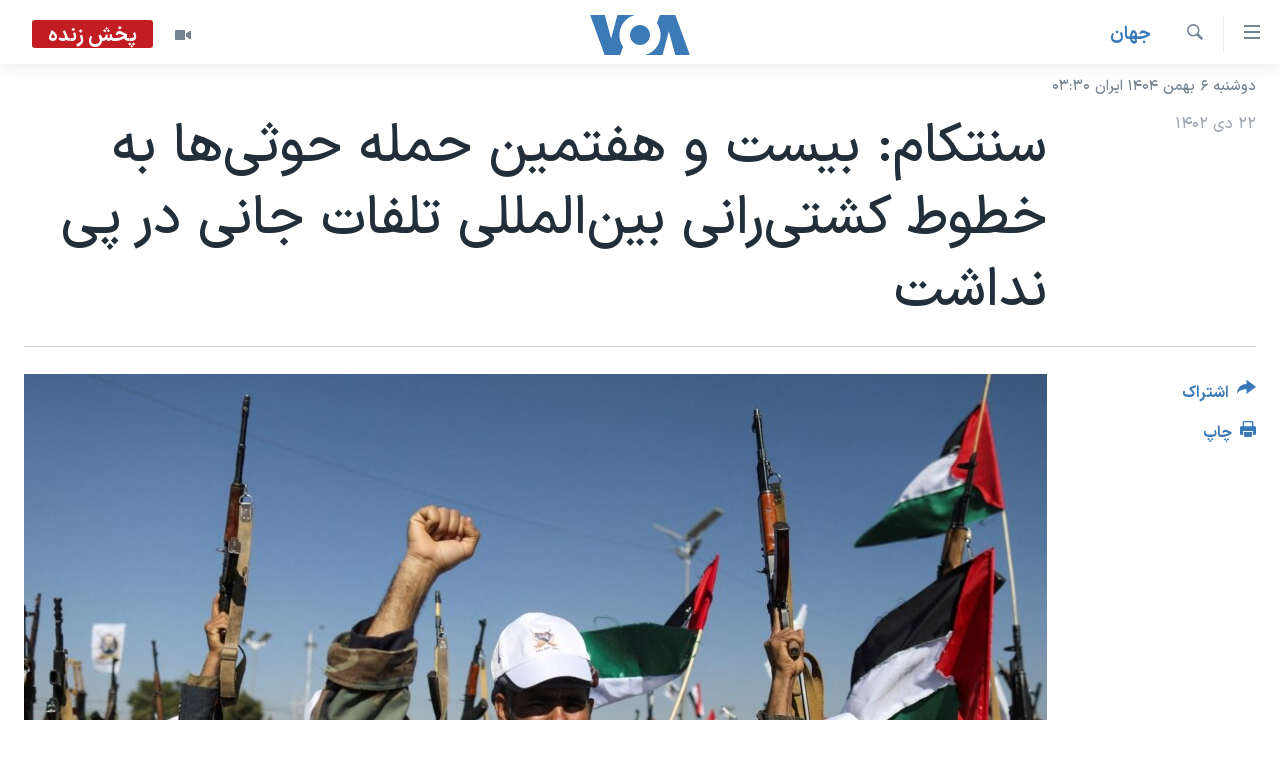

--- FILE ---
content_type: text/html; charset=utf-8
request_url: https://ir.voanews.com/a/us-centcom-statement-on-27th-houthi-attack-on-commercial-shipping-lanes/7436235.html
body_size: 13893
content:

<!DOCTYPE html>
<html lang="fa" dir="rtl" class="no-js">
<head>
<link href="/Content/responsive/VOA/fa-IR/VOA-fa-IR.css?&amp;av=0.0.0.0&amp;cb=306" rel="stylesheet"/>
<script src="https://tags.voanews.com/voa-pangea/prod/utag.sync.js"></script> <script type='text/javascript' src='https://www.youtube.com/iframe_api' async></script>
<script type="text/javascript">
//a general 'js' detection, must be on top level in <head>, due to CSS performance
document.documentElement.className = "js";
var cacheBuster = "306";
var appBaseUrl = "/";
var imgEnhancerBreakpoints = [0, 144, 256, 408, 650, 1023, 1597];
var isLoggingEnabled = false;
var isPreviewPage = false;
var isLivePreviewPage = false;
if (!isPreviewPage) {
window.RFE = window.RFE || {};
window.RFE.cacheEnabledByParam = window.location.href.indexOf('nocache=1') === -1;
const url = new URL(window.location.href);
const params = new URLSearchParams(url.search);
// Remove the 'nocache' parameter
params.delete('nocache');
// Update the URL without the 'nocache' parameter
url.search = params.toString();
window.history.replaceState(null, '', url.toString());
} else {
window.addEventListener('load', function() {
const links = window.document.links;
for (let i = 0; i < links.length; i++) {
links[i].href = '#';
links[i].target = '_self';
}
})
}
var pwaEnabled = false;
var swCacheDisabled;
</script>
<meta charset="utf-8" />
<title>سنتکام: بیست و هفتمین حمله حوثی‌ها به خطوط کشتی‌رانی بین‌المللی تلفات جانی در پی نداشت</title>
<meta name="description" content="طبق بیانیه سنتکام، حوثی‌ها حوالی ساعت ٢ بامداد روز پنجشنبه ٢١ دی به وقت صنعا، پایتخت، از مناطق تحت کنترل خود در یمن، یک موشک بالستیک ضد کشتی به خطوط کشتی‌رانی بین‌المللی در خلیج عدن شلیک کردند." />
<meta name="keywords" content="جهان, سرخط خبرها, دریای سرخ, خلیج عدن, حوثی‌ها, موشک بالستیک ضد کشتی" />
<meta name="viewport" content="width=device-width, initial-scale=1.0" />
<meta http-equiv="X-UA-Compatible" content="IE=edge" />
<meta name="robots" content="max-image-preview:large"><meta property="fb:pages" content="76683931440" />
<meta name="msvalidate.01" content="3286EE554B6F672A6F2E608C02343C0E" />
<link href="https://ir.voanews.com/a/us-centcom-statement-on-27th-houthi-attack-on-commercial-shipping-lanes/7436235.html" rel="canonical" />
<meta name="apple-mobile-web-app-title" content="صدای آمریکا" />
<meta name="apple-mobile-web-app-status-bar-style" content="black" />
<meta name="apple-itunes-app" content="app-id=1334373695, app-argument=//7436235.rtl" />
<meta content="سنتکام: بیست و هفتمین حمله حوثی‌ها به خطوط کشتی‌رانی بین‌المللی تلفات جانی در پی نداشت" property="og:title" />
<meta content="طبق بیانیه سنتکام، حوثی‌ها حوالی ساعت ٢ بامداد روز پنجشنبه ٢١ دی به وقت صنعا، پایتخت، از مناطق تحت کنترل خود در یمن، یک موشک بالستیک ضد کشتی به خطوط کشتی‌رانی بین‌المللی در خلیج عدن شلیک کردند." property="og:description" />
<meta content="article" property="og:type" />
<meta content="https://ir.voanews.com/a/us-centcom-statement-on-27th-houthi-attack-on-commercial-shipping-lanes/7436235.html" property="og:url" />
<meta content="صدای آمریکا" property="og:site_name" />
<meta content="https://www.facebook.com/voafarsi" property="article:publisher" />
<meta content="https://gdb.voanews.com/5ba1d0c3-8ab5-4b67-9f79-f93c84156086_w1200_h630.jpg" property="og:image" />
<meta content="1200" property="og:image:width" />
<meta content="630" property="og:image:height" />
<meta content="110459702443185" property="fb:app_id" />
<meta content="summary_large_image" name="twitter:card" />
<meta content="@VOAfarsi" name="twitter:site" />
<meta content="https://gdb.voanews.com/5ba1d0c3-8ab5-4b67-9f79-f93c84156086_w1200_h630.jpg" name="twitter:image" />
<meta content="سنتکام: بیست و هفتمین حمله حوثی‌ها به خطوط کشتی‌رانی بین‌المللی تلفات جانی در پی نداشت" name="twitter:title" />
<meta content="طبق بیانیه سنتکام، حوثی‌ها حوالی ساعت ٢ بامداد روز پنجشنبه ٢١ دی به وقت صنعا، پایتخت، از مناطق تحت کنترل خود در یمن، یک موشک بالستیک ضد کشتی به خطوط کشتی‌رانی بین‌المللی در خلیج عدن شلیک کردند." name="twitter:description" />
<link rel="amphtml" href="https://ir.voanews.com/amp/us-centcom-statement-on-27th-houthi-attack-on-commercial-shipping-lanes/7436235.html" />
<script type="application/ld+json">{"articleSection":"جهان","isAccessibleForFree":true,"headline":"سنتکام: بیست و هفتمین حمله حوثی‌ها به خطوط کشتی‌رانی بین‌المللی تلفات جانی در پی نداشت","inLanguage":"fa-IR","keywords":"جهان, سرخط خبرها, دریای سرخ, خلیج عدن, حوثی‌ها, موشک بالستیک ضد کشتی","author":{"@type":"Person","name":"صدای آمریکا"},"datePublished":"2024-01-11 20:32:42Z","dateModified":"2024-01-11 20:32:42Z","publisher":{"logo":{"width":512,"height":220,"@type":"ImageObject","url":"https://ir.voanews.com/Content/responsive/VOA/fa-IR/img/logo.png"},"@type":"NewsMediaOrganization","url":"https://ir.voanews.com","sameAs":["https://www.facebook.com/voafarsi","https://telegram.me/farsivoa","https://twitter.com/VOAfarsi","https://www.youtube.com/voafarsi","https://instagram.com/voafarsi/","\r\n\r\nhttps://www.threads.net/@voafarsi"],"name":"صدای آمریکا","alternateName":"صدای آمریکا"},"@context":"https://schema.org","@type":"NewsArticle","mainEntityOfPage":"https://ir.voanews.com/a/us-centcom-statement-on-27th-houthi-attack-on-commercial-shipping-lanes/7436235.html","url":"https://ir.voanews.com/a/us-centcom-statement-on-27th-houthi-attack-on-commercial-shipping-lanes/7436235.html","description":"طبق بیانیه سنتکام، حوثی‌ها حوالی ساعت ٢ بامداد روز پنجشنبه ٢١ دی به وقت صنعا، پایتخت، از مناطق تحت کنترل خود در یمن، یک موشک بالستیک ضد کشتی به خطوط کشتی‌رانی بین‌المللی در خلیج عدن شلیک کردند.","image":{"width":1080,"height":608,"@type":"ImageObject","url":"https://gdb.voanews.com/5ba1d0c3-8ab5-4b67-9f79-f93c84156086_w1080_h608.jpg"},"name":"سنتکام: بیست و هفتمین حمله حوثی‌ها به خطوط کشتی‌رانی بین‌المللی تلفات جانی در پی نداشت"}</script>
<script src="/Scripts/responsive/infographics.b?v=dVbZ-Cza7s4UoO3BqYSZdbxQZVF4BOLP5EfYDs4kqEo1&amp;av=0.0.0.0&amp;cb=306"></script>
<script src="/Scripts/responsive/loader.b?v=Q26XNwrL6vJYKjqFQRDnx01Lk2pi1mRsuLEaVKMsvpA1&amp;av=0.0.0.0&amp;cb=306"></script>
<link rel="icon" type="image/svg+xml" href="/Content/responsive/VOA/img/webApp/favicon.svg" />
<link rel="alternate icon" href="/Content/responsive/VOA/img/webApp/favicon.ico" />
<link rel="apple-touch-icon" sizes="152x152" href="/Content/responsive/VOA/img/webApp/ico-152x152.png" />
<link rel="apple-touch-icon" sizes="144x144" href="/Content/responsive/VOA/img/webApp/ico-144x144.png" />
<link rel="apple-touch-icon" sizes="114x114" href="/Content/responsive/VOA/img/webApp/ico-114x114.png" />
<link rel="apple-touch-icon" sizes="72x72" href="/Content/responsive/VOA/img/webApp/ico-72x72.png" />
<link rel="apple-touch-icon-precomposed" href="/Content/responsive/VOA/img/webApp/ico-57x57.png" />
<link rel="icon" sizes="192x192" href="/Content/responsive/VOA/img/webApp/ico-192x192.png" />
<link rel="icon" sizes="128x128" href="/Content/responsive/VOA/img/webApp/ico-128x128.png" />
<meta name="msapplication-TileColor" content="#ffffff" />
<meta name="msapplication-TileImage" content="/Content/responsive/VOA/img/webApp/ico-144x144.png" />
<link rel="alternate" type="application/rss+xml" title="VOA - Top Stories [RSS]" href="/api/" />
<link rel="sitemap" type="application/rss+xml" href="/sitemap.xml" />
</head>
<body class=" nav-no-loaded cc_theme pg-article print-lay-article js-category-to-nav nojs-images date-time-enabled">
<script type="text/javascript" >
var analyticsData = {url:"https://ir.voanews.com/a/us-centcom-statement-on-27th-houthi-attack-on-commercial-shipping-lanes/7436235.html",property_id:"476",article_uid:"7436235",page_title:"سنتکام: بیست و هفتمین حمله حوثی‌ها به خطوط کشتی‌رانی بین‌المللی تلفات جانی در پی نداشت",page_type:"article",content_type:"article",subcontent_type:"article",last_modified:"2024-01-11 20:32:42Z",pub_datetime:"2024-01-11 20:32:42Z",pub_year:"2024",pub_month:"01",pub_day:"11",pub_hour:"20",pub_weekday:"Thursday",section:"جهان",english_section:"s_persian_news_world",byline:"",categories:"s_persian_news_world,s_latest_news",tags:"دریای سرخ;خلیج عدن;حوثی‌ها;موشک بالستیک ضد کشتی",domain:"ir.voanews.com",language:"Persian",language_service:"VOA Persian",platform:"web",copied:"no",copied_article:"",copied_title:"",runs_js:"Yes",cms_release:"8.44.0.0.306",enviro_type:"prod",slug:"us-centcom-statement-on-27th-houthi-attack-on-commercial-shipping-lanes",entity:"VOA",short_language_service:"PER",platform_short:"W",page_name:"سنتکام: بیست و هفتمین حمله حوثی‌ها به خطوط کشتی‌رانی بین‌المللی تلفات جانی در پی نداشت"};
</script>
<noscript><iframe src="https://www.googletagmanager.com/ns.html?id=GTM-N8MP7P" height="0" width="0" style="display:none;visibility:hidden"></iframe></noscript><script type="text/javascript" data-cookiecategory="analytics">
var gtmEventObject = Object.assign({}, analyticsData, {event: 'page_meta_ready'});window.dataLayer = window.dataLayer || [];window.dataLayer.push(gtmEventObject);
if (top.location === self.location) { //if not inside of an IFrame
var renderGtm = "true";
if (renderGtm === "true") {
(function(w,d,s,l,i){w[l]=w[l]||[];w[l].push({'gtm.start':new Date().getTime(),event:'gtm.js'});var f=d.getElementsByTagName(s)[0],j=d.createElement(s),dl=l!='dataLayer'?'&l='+l:'';j.async=true;j.src='//www.googletagmanager.com/gtm.js?id='+i+dl;f.parentNode.insertBefore(j,f);})(window,document,'script','dataLayer','GTM-N8MP7P');
}
}
</script>
<!--Analytics tag js version start-->
<script type="text/javascript" data-cookiecategory="analytics">
var utag_data = Object.assign({}, analyticsData, {});
if(typeof(TealiumTagFrom)==='function' && typeof(TealiumTagSearchKeyword)==='function') {
var utag_from=TealiumTagFrom();var utag_searchKeyword=TealiumTagSearchKeyword();
if(utag_searchKeyword!=null && utag_searchKeyword!=='' && utag_data["search_keyword"]==null) utag_data["search_keyword"]=utag_searchKeyword;if(utag_from!=null && utag_from!=='') utag_data["from"]=TealiumTagFrom();}
if(window.top!== window.self&&utag_data.page_type==="snippet"){utag_data.page_type = 'iframe';}
try{if(window.top!==window.self&&window.self.location.hostname===window.top.location.hostname){utag_data.platform = 'self-embed';utag_data.platform_short = 'se';}}catch(e){if(window.top!==window.self&&window.self.location.search.includes("platformType=self-embed")){utag_data.platform = 'cross-promo';utag_data.platform_short = 'cp';}}
(function(a,b,c,d){ a="https://tags.voanews.com/voa-pangea/prod/utag.js"; b=document;c="script";d=b.createElement(c);d.src=a;d.type="text/java"+c;d.async=true; a=b.getElementsByTagName(c)[0];a.parentNode.insertBefore(d,a); })();
</script>
<!--Analytics tag js version end-->
<!-- Analytics tag management NoScript -->
<noscript>
<img style="position: absolute; border: none;" src="https://ssc.voanews.com/b/ss/bbgprod,bbgentityvoa/1/G.4--NS/394279817?pageName=voa%3aper%3aw%3aarticle%3a%d8%b3%d9%86%d8%aa%da%a9%d8%a7%d9%85%3a%20%d8%a8%db%8c%d8%b3%d8%aa%20%d9%88%20%d9%87%d9%81%d8%aa%d9%85%db%8c%d9%86%20%d8%ad%d9%85%d9%84%d9%87%20%d8%ad%d9%88%d8%ab%db%8c%e2%80%8c%d9%87%d8%a7%20%d8%a8%d9%87%20%d8%ae%d8%b7%d9%88%d8%b7%20%da%a9%d8%b4%d8%aa%db%8c%e2%80%8c%d8%b1%d8%a7%d9%86%db%8c%20%d8%a8%db%8c%d9%86%e2%80%8c%d8%a7%d9%84%d9%85%d9%84%d9%84%db%8c%20%d8%aa%d9%84%d9%81%d8%a7%d8%aa%20%d8%ac%d8%a7%d9%86%db%8c%20%d8%af%d8%b1%20%d9%be%db%8c%20%d9%86%d8%af%d8%a7%d8%b4%d8%aa&amp;c6=%d8%b3%d9%86%d8%aa%da%a9%d8%a7%d9%85%3a%20%d8%a8%db%8c%d8%b3%d8%aa%20%d9%88%20%d9%87%d9%81%d8%aa%d9%85%db%8c%d9%86%20%d8%ad%d9%85%d9%84%d9%87%20%d8%ad%d9%88%d8%ab%db%8c%e2%80%8c%d9%87%d8%a7%20%d8%a8%d9%87%20%d8%ae%d8%b7%d9%88%d8%b7%20%da%a9%d8%b4%d8%aa%db%8c%e2%80%8c%d8%b1%d8%a7%d9%86%db%8c%20%d8%a8%db%8c%d9%86%e2%80%8c%d8%a7%d9%84%d9%85%d9%84%d9%84%db%8c%20%d8%aa%d9%84%d9%81%d8%a7%d8%aa%20%d8%ac%d8%a7%d9%86%db%8c%20%d8%af%d8%b1%20%d9%be%db%8c%20%d9%86%d8%af%d8%a7%d8%b4%d8%aa&amp;v36=8.44.0.0.306&amp;v6=D=c6&amp;g=https%3a%2f%2fir.voanews.com%2fa%2fus-centcom-statement-on-27th-houthi-attack-on-commercial-shipping-lanes%2f7436235.html&amp;c1=D=g&amp;v1=D=g&amp;events=event1,event52&amp;c16=voa%20persian&amp;v16=D=c16&amp;c5=s_persian_news_world&amp;v5=D=c5&amp;ch=%d8%ac%d9%87%d8%a7%d9%86&amp;c15=persian&amp;v15=D=c15&amp;c4=article&amp;v4=D=c4&amp;c14=7436235&amp;v14=D=c14&amp;v20=no&amp;c17=web&amp;v17=D=c17&amp;mcorgid=518abc7455e462b97f000101%40adobeorg&amp;server=ir.voanews.com&amp;pageType=D=c4&amp;ns=bbg&amp;v29=D=server&amp;v25=voa&amp;v30=476&amp;v105=D=User-Agent " alt="analytics" width="1" height="1" /></noscript>
<!-- End of Analytics tag management NoScript -->
<!--*** Accessibility links - For ScreenReaders only ***-->
<section>
<div class="sr-only">
<h2>لینکهای قابل دسترسی</h2>
<ul>
<li><a href="#content" data-disable-smooth-scroll="1">جهش به محتوای اصلی</a></li>
<li><a href="#navigation" data-disable-smooth-scroll="1">جهش به صفحه اصلی </a></li>
<li><a href="#txtHeaderSearch" data-disable-smooth-scroll="1">جهش به جستجو</a></li>
</ul>
</div>
</section>
<div dir="rtl">
<div id="page">
<aside>
<div class="c-lightbox overlay-modal">
<div class="c-lightbox__intro">
<h2 class="c-lightbox__intro-title"></h2>
<button class="btn btn--rounded c-lightbox__btn c-lightbox__intro-next" title="بعدی">
<span class="ico ico--rounded ico-chevron-forward"></span>
<span class="sr-only">بعدی</span>
</button>
</div>
<div class="c-lightbox__nav">
<button class="btn btn--rounded c-lightbox__btn c-lightbox__btn--close" title="ببندید">
<span class="ico ico--rounded ico-close"></span>
<span class="sr-only">ببندید</span>
</button>
<button class="btn btn--rounded c-lightbox__btn c-lightbox__btn--prev" title="قبلی">
<span class="ico ico--rounded ico-chevron-backward"></span>
<span class="sr-only">قبلی</span>
</button>
<button class="btn btn--rounded c-lightbox__btn c-lightbox__btn--next" title="بعدی">
<span class="ico ico--rounded ico-chevron-forward"></span>
<span class="sr-only">بعدی</span>
</button>
</div>
<div class="c-lightbox__content-wrap">
<figure class="c-lightbox__content">
<span class="c-spinner c-spinner--lightbox">
<img src="/Content/responsive/img/player-spinner.png"
alt="لطفأ صبر کنيد"
title="لطفأ صبر کنيد" />
</span>
<div class="c-lightbox__img">
<div class="thumb">
<img src="" alt="" />
</div>
</div>
<figcaption>
<div class="c-lightbox__info c-lightbox__info--foot">
<span class="c-lightbox__counter"></span>
<span class="caption c-lightbox__caption"></span>
</div>
</figcaption>
</figure>
</div>
<div class="hidden">
<div class="content-advisory__box content-advisory__box--lightbox">
<span class="content-advisory__box-text">هشدار: این تصویر ممکن است برای شما دلخراش باشد.</span>
<button class="btn btn--transparent content-advisory__box-btn m-t-md" value="text" type="button">
<span class="btn__text">
برای دیدن، اینجا را کلیک کنید
</span>
</button>
</div>
</div>
</div>
<div class="print-dialogue">
<div class="container">
<h3 class="print-dialogue__title section-head">گزینه‌های چاپ</h3>
<div class="print-dialogue__opts">
<ul class="print-dialogue__opt-group">
<li class="form__group form__group--checkbox">
<input class="form__check " id="checkboxImages" name="checkboxImages" type="checkbox" checked="checked" />
<label for="checkboxImages" class="form__label m-t-md">عکس</label>
</li>
<li class="form__group form__group--checkbox">
<input class="form__check " id="checkboxMultimedia" name="checkboxMultimedia" type="checkbox" checked="checked" />
<label for="checkboxMultimedia" class="form__label m-t-md">چند رسانه‌ای</label>
</li>
</ul>
<ul class="print-dialogue__opt-group">
<li class="form__group form__group--checkbox">
<input class="form__check " id="checkboxEmbedded" name="checkboxEmbedded" type="checkbox" checked="checked" />
<label for="checkboxEmbedded" class="form__label m-t-md">محتوای پیوست</label>
</li>
<li class="form__group form__group--checkbox">
<input class="form__check " id="checkboxComments" name="checkboxComments" type="checkbox" />
<label for="checkboxComments" class="form__label m-t-md">نظرات</label>
</li>
</ul>
</div>
<div class="print-dialogue__buttons">
<button class="btn btn--secondary close-button" type="button" title="لغو ">
<span class="btn__text ">لغو </span>
</button>
<button class="btn btn-cust-print m-l-sm" type="button" title="چاپ">
<span class="btn__text ">چاپ</span>
</button>
</div>
</div>
</div>
<div class="ctc-message pos-fix">
<div class="ctc-message__inner">لینک در حافظه ذخیره شد</div>
</div>
</aside>
<div class="hdr-20 hdr-20--big">
<div class="hdr-20__inner">
<div class="hdr-20__max pos-rel">
<div class="hdr-20__side hdr-20__side--primary d-flex">
<label data-for="main-menu-ctrl" data-switcher-trigger="true" data-switch-target="main-menu-ctrl" class="burger hdr-trigger pos-rel trans-trigger" data-trans-evt="click" data-trans-id="menu">
<span class="ico ico-close hdr-trigger__ico hdr-trigger__ico--close burger__ico burger__ico--close"></span>
<span class="ico ico-menu hdr-trigger__ico hdr-trigger__ico--open burger__ico burger__ico--open"></span>
</label>
<div class="menu-pnl pos-fix trans-target" data-switch-target="main-menu-ctrl" data-trans-id="menu">
<div class="menu-pnl__inner">
<nav class="main-nav menu-pnl__item menu-pnl__item--first">
<ul class="main-nav__list accordeon" data-analytics-tales="false" data-promo-name="link" data-location-name="nav,secnav">
<li class="main-nav__item">
<a class="main-nav__item-name main-nav__item-name--link" href="/" title="خانه" >خانه</a>
</li>
<li class="main-nav__item accordeon__item" data-switch-target="menu-item-790">
<label class="main-nav__item-name main-nav__item-name--label accordeon__control-label" data-switcher-trigger="true" data-for="menu-item-790">
موضوع ها
<span class="ico ico-chevron-down main-nav__chev"></span>
</label>
<div class="main-nav__sub-list">
<a class="main-nav__item-name main-nav__item-name--link main-nav__item-name--sub" href="/iran" title="ایران" data-item-name="iran" >ایران</a>
<a class="main-nav__item-name main-nav__item-name--link main-nav__item-name--sub" href="/america" title="آمریکا" data-item-name="us" >آمریکا</a>
<a class="main-nav__item-name main-nav__item-name--link main-nav__item-name--sub" href="/world" title="جهان" data-item-name="world" >جهان</a>
<a class="main-nav__item-name main-nav__item-name--link main-nav__item-name--sub" href="/z/1031" title="گزیده‌ها" data-item-name="s_persian_news" >گزیده‌ها</a>
<a class="main-nav__item-name main-nav__item-name--link main-nav__item-name--sub" href="/z/3826" title="ویژه برنامه‌ها" data-item-name="p_special-programs" >ویژه برنامه‌ها</a>
<a class="main-nav__item-name main-nav__item-name--link main-nav__item-name--sub" href="/z/6646" title="ویدیوها" data-item-name="s_videos" >ویدیوها</a>
<a class="main-nav__item-name main-nav__item-name--link main-nav__item-name--sub" href="/z/4264" title="حقوق شهروندی" data-item-name="s_civil-rights" >حقوق شهروندی</a>
<a class="main-nav__item-name main-nav__item-name--link main-nav__item-name--sub" href="/z/1037" title="علم و فناوری" data-item-name="s_persian_news_science-technology" >علم و فناوری</a>
<a class="main-nav__item-name main-nav__item-name--link main-nav__item-name--sub" href="/z/1113" title="گالری عکس" data-item-name="persian_news_photo-galleries" >گالری عکس</a>
<a class="main-nav__item-name main-nav__item-name--link main-nav__item-name--sub" href="/p/6980.html" title="آرشیو پخش زنده" >آرشیو پخش زنده</a>
</div>
</li>
<li class="main-nav__item">
<a class="main-nav__item-name main-nav__item-name--link" href="/programs/tv" title="برنامه های تلویزیونی" >برنامه های تلویزیونی</a>
</li>
<li class="main-nav__item">
<a class="main-nav__item-name main-nav__item-name--link" href="/schedule/tv.html#live-now" title="جدول برنامه ها" >جدول برنامه ها</a>
</li>
<li class="main-nav__item accordeon__item" data-switch-target="menu-item-1810">
<label class="main-nav__item-name main-nav__item-name--label accordeon__control-label" data-switcher-trigger="true" data-for="menu-item-1810">
صفحه‌های ویژه
<span class="ico ico-chevron-down main-nav__chev"></span>
</label>
<div class="main-nav__sub-list">
<a class="main-nav__item-name main-nav__item-name--link main-nav__item-name--sub" href="/p/7055.html" title="صفحه‌های ویژه" >صفحه‌های ویژه</a>
<a class="main-nav__item-name main-nav__item-name--link main-nav__item-name--sub" href="/p/9836.html" title="۲۵۰سالگی آمریکا" data-item-name="America250 project" >۲۵۰سالگی آمریکا</a>
<a class="main-nav__item-name main-nav__item-name--link main-nav__item-name--sub" href="/p/9133.html" title="مستندها" target="_blank" rel="noopener">مستندها</a>
<a class="main-nav__item-name main-nav__item-name--link main-nav__item-name--sub" href="/p/9582.html" title="بایگانی برنامه‌های تلویزیونی" target="_blank" rel="noopener">بایگانی برنامه‌های تلویزیونی</a>
<a class="main-nav__item-name main-nav__item-name--link main-nav__item-name--sub" href="/z/7939" title="انتخابات ریاست جمهوری آمریکا ۲۰۲۴" target="_blank" rel="noopener">انتخابات ریاست جمهوری آمریکا ۲۰۲۴</a>
<a class="main-nav__item-name main-nav__item-name--link main-nav__item-name--sub" href="/p/9307.html" title="حمله جمهوری اسلامی به اسرائیل" data-item-name="M.E. in crisis" >حمله جمهوری اسلامی به اسرائیل</a>
<a class="main-nav__item-name main-nav__item-name--link main-nav__item-name--sub" href="/p/9035.html" title="رمز مهسا" target="_blank" rel="noopener">رمز مهسا</a>
<a class="main-nav__item-name main-nav__item-name--link main-nav__item-name--sub" href="/p/8996.html" title="ورزش زنان در ایران" target="_blank" rel="noopener">ورزش زنان در ایران</a>
<a class="main-nav__item-name main-nav__item-name--link main-nav__item-name--sub" href="/p/8448.html" title="اعتراضات زن، زندگی، آزادی" target="_blank" rel="noopener">اعتراضات زن، زندگی، آزادی</a>
<a class="main-nav__item-name main-nav__item-name--link main-nav__item-name--sub" href="/p/7777.html" title="مجموعه مستندهای دادخواهی" target="_blank" rel="noopener">مجموعه مستندهای دادخواهی</a>
<a class="main-nav__item-name main-nav__item-name--link main-nav__item-name--sub" href="/p/9294.html" title="برنامه‌های نوروز ۱۴۰۳" target="_blank" rel="noopener">برنامه‌های نوروز ۱۴۰۳</a>
<a class="main-nav__item-name main-nav__item-name--link main-nav__item-name--sub" href="/p/7842.html" title="تریبونال مردمی آبان ۹۸" target="_blank" rel="noopener">تریبونال مردمی آبان ۹۸</a>
<a class="main-nav__item-name main-nav__item-name--link main-nav__item-name--sub" href="/p/8330.html" title="دادگاه حمید نوری" target="_blank" rel="noopener">دادگاه حمید نوری</a>
<a class="main-nav__item-name main-nav__item-name--link main-nav__item-name--sub" href="/p/7197.html" title="چهل سال گروگان‌گیری" target="_blank" rel="noopener">چهل سال گروگان‌گیری</a>
<a class="main-nav__item-name main-nav__item-name--link main-nav__item-name--sub" href="/p/6715.html" title="قانون شفافیت دارائی کادر رهبری ایران" target="_blank" rel="noopener">قانون شفافیت دارائی کادر رهبری ایران</a>
<a class="main-nav__item-name main-nav__item-name--link main-nav__item-name--sub" href="/p/7207.html" title="اعتراضات مردمی آبان ۹۸" target="_blank" rel="noopener">اعتراضات مردمی آبان ۹۸</a>
<a class="main-nav__item-name main-nav__item-name--link main-nav__item-name--sub" href="/p/9085.html" title="اسرائیل در جنگ" target="_blank" rel="noopener">اسرائیل در جنگ</a>
<a class="main-nav__item-name main-nav__item-name--link main-nav__item-name--sub" href="/p/9084.html" title="نرگس محمدی برنده جایزه نوبل صلح" target="_blank" rel="noopener">نرگس محمدی برنده جایزه نوبل صلح</a>
<a class="main-nav__item-name main-nav__item-name--link main-nav__item-name--sub" href="/z/1160" title="همایش محافظه‌کاران آمریکا &#171;سی‌پک&#187;" target="_blank" rel="noopener">همایش محافظه‌کاران آمریکا &#171;سی‌پک&#187;</a>
</div>
</li>
</ul>
</nav>
<div class="menu-pnl__item">
<a href="https://learningenglish.voanews.com/" class="menu-pnl__item-link" alt="یادگیری زبان انگلیسی">یادگیری زبان انگلیسی</a>
</div>
<div class="menu-pnl__item menu-pnl__item--social">
<h5 class="menu-pnl__sub-head">دنبال کنید</h5>
<a href="https://www.facebook.com/voafarsi" title="در فیسبوک ما را دنبال کنید" data-analytics-text="follow_on_facebook" class="btn btn--rounded btn--social-inverted menu-pnl__btn js-social-btn btn-facebook" target="_blank" rel="noopener">
<span class="ico ico-facebook-alt ico--rounded"></span>
</a>
<a href="https://telegram.me/farsivoa" title="در تلگرام ما را دنبال کنید" data-analytics-text="follow_on_telegram" class="btn btn--rounded btn--social-inverted menu-pnl__btn js-social-btn btn-telegram" target="_blank" rel="noopener">
<span class="ico ico-telegram ico--rounded"></span>
</a>
<a href="
https://www.threads.net/@voafarsi" title="در تردز ما را دنبال کنید" data-analytics-text="follow_on_threads" class="btn btn--rounded btn--social-inverted menu-pnl__btn js-social-btn btn-threads" target="_blank" rel="noopener">
<span class="ico ico-threads ico--rounded"></span>
</a>
<a href="https://twitter.com/VOAfarsi" title="در ایکس ما را دنبال کنید" data-analytics-text="follow_on_twitter" class="btn btn--rounded btn--social-inverted menu-pnl__btn js-social-btn btn-twitter" target="_blank" rel="noopener">
<span class="ico ico-twitter ico--rounded"></span>
</a>
<a href="https://www.youtube.com/voafarsi" title="در یوتیوب ما را دنبال کنید" data-analytics-text="follow_on_youtube" class="btn btn--rounded btn--social-inverted menu-pnl__btn js-social-btn btn-youtube" target="_blank" rel="noopener">
<span class="ico ico-youtube ico--rounded"></span>
</a>
<a href="https://instagram.com/voafarsi/" title="در اینستاگرام ما را دنبال کنید" data-analytics-text="follow_on_instagram" class="btn btn--rounded btn--social-inverted menu-pnl__btn js-social-btn btn-instagram" target="_blank" rel="noopener">
<span class="ico ico-instagram ico--rounded"></span>
</a>
</div>
<div class="menu-pnl__item">
<a href="/navigation/allsites" class="menu-pnl__item-link">
<span class="ico ico-languages "></span>
زبانهای مختلف
</a>
</div>
</div>
</div>
<label data-for="top-search-ctrl" data-switcher-trigger="true" data-switch-target="top-search-ctrl" class="top-srch-trigger hdr-trigger">
<span class="ico ico-close hdr-trigger__ico hdr-trigger__ico--close top-srch-trigger__ico top-srch-trigger__ico--close"></span>
<span class="ico ico-search hdr-trigger__ico hdr-trigger__ico--open top-srch-trigger__ico top-srch-trigger__ico--open"></span>
</label>
<div class="srch-top srch-top--in-header" data-switch-target="top-search-ctrl">
<div class="container">
<form action="/s" class="srch-top__form srch-top__form--in-header" id="form-topSearchHeader" method="get" role="search"><label for="txtHeaderSearch" class="sr-only">جستجو</label>
<input type="text" id="txtHeaderSearch" name="k" placeholder="متن جستجو ...." accesskey="s" value="" class="srch-top__input analyticstag-event" onkeydown="if (event.keyCode === 13) { FireAnalyticsTagEventOnSearch('search', $dom.get('#txtHeaderSearch')[0].value) }" />
<button title="جستجو" type="submit" class="btn btn--top-srch analyticstag-event" onclick="FireAnalyticsTagEventOnSearch('search', $dom.get('#txtHeaderSearch')[0].value) ">
<span class="ico ico-search"></span>
</button></form>
</div>
</div>
<a href="/" class="main-logo-link">
<img src="/Content/responsive/VOA/fa-IR/img/logo-compact.svg" class="main-logo main-logo--comp" alt="site logo">
<img src="/Content/responsive/VOA/fa-IR/img/logo.svg" class="main-logo main-logo--big" alt="site logo">
</a>
</div>
<div class="hdr-20__side hdr-20__side--secondary d-flex">
<a href="/z/6646" title="ویدیو" class="hdr-20__secondary-item" data-item-name="video">
<span class="ico ico-video hdr-20__secondary-icon"></span>
</a>
<a href="/s" title="جستجو" class="hdr-20__secondary-item hdr-20__secondary-item--search" data-item-name="search">
<span class="ico ico-search hdr-20__secondary-icon hdr-20__secondary-icon--search"></span>
</a>
<div class="hdr-20__secondary-item live-b-drop">
<div class="live-b-drop__off">
<a href="/live/video/86" class="live-b-drop__link" title="پخش زنده" data-item-name="live">
<span class="badge badge--live-btn badge--live">
پخش زنده
</span>
</a>
</div>
<div class="live-b-drop__on hidden">
<label data-for="live-ctrl" data-switcher-trigger="true" data-switch-target="live-ctrl" class="live-b-drop__label pos-rel">
<span class="badge badge--live badge--live-btn">
پخش زنده
</span>
<span class="ico ico-close live-b-drop__label-ico live-b-drop__label-ico--close"></span>
</label>
<div class="live-b-drop__panel" id="targetLivePanelDiv" data-switch-target="live-ctrl"></div>
</div>
</div>
<div class="srch-bottom">
<form action="/s" class="srch-bottom__form d-flex" id="form-bottomSearch" method="get" role="search"><label for="txtSearch" class="sr-only">جستجو</label>
<input type="search" id="txtSearch" name="k" placeholder="متن جستجو ...." accesskey="s" value="" class="srch-bottom__input analyticstag-event" onkeydown="if (event.keyCode === 13) { FireAnalyticsTagEventOnSearch('search', $dom.get('#txtSearch')[0].value) }" />
<button title="جستجو" type="submit" class="btn btn--bottom-srch analyticstag-event" onclick="FireAnalyticsTagEventOnSearch('search', $dom.get('#txtSearch')[0].value) ">
<span class="ico ico-search"></span>
</button></form>
</div>
</div>
<img src="/Content/responsive/VOA/fa-IR/img/logo-print.gif" class="logo-print" alt="site logo">
<img src="/Content/responsive/VOA/fa-IR/img/logo-print_color.png" class="logo-print logo-print--color" alt="site logo">
</div>
</div>
</div>
<script>
if (document.body.className.indexOf('pg-home') > -1) {
var nav2In = document.querySelector('.hdr-20__inner');
var nav2Sec = document.querySelector('.hdr-20__side--secondary');
var secStyle = window.getComputedStyle(nav2Sec);
if (nav2In && window.pageYOffset < 150 && secStyle['position'] !== 'fixed') {
nav2In.classList.add('hdr-20__inner--big')
}
}
</script>
<div class="c-hlights c-hlights--breaking c-hlights--no-item" data-hlight-display="mobile,desktop">
<div class="c-hlights__wrap container p-0">
<div class="c-hlights__nav">
<a role="button" href="#" title="قبلی">
<span class="ico ico-chevron-backward m-0"></span>
<span class="sr-only">قبلی</span>
</a>
<a role="button" href="#" title="بعدی">
<span class="ico ico-chevron-forward m-0"></span>
<span class="sr-only">بعدی</span>
</a>
</div>
<span class="c-hlights__label">
<span class="">خبر فوری</span>
<span class="switcher-trigger">
<label data-for="more-less-1" data-switcher-trigger="true" class="switcher-trigger__label switcher-trigger__label--more p-b-0" title="بیشتر بخوانید">
<span class="ico ico-chevron-down"></span>
</label>
<label data-for="more-less-1" data-switcher-trigger="true" class="switcher-trigger__label switcher-trigger__label--less p-b-0" title="کمتر">
<span class="ico ico-chevron-up"></span>
</label>
</span>
</span>
<ul class="c-hlights__items switcher-target" data-switch-target="more-less-1">
</ul>
</div>
</div> <div class="date-time-area ">
<div class="container">
<span class="date-time">
دوشنبه ۶ بهمن ۱۴۰۴ ایران ۰۳:۳۰
</span>
</div>
</div>
<div id="content">
<main class="container">
<div class="hdr-container">
<div class="row">
<div class="col-category col-xs-12 col-md-2 pull-left"> <div class="category js-category">
<a class="" href="/world-news">جهان</a> </div>
</div><div class="col-title col-xs-12 col-md-10 pull-right"> <h1 class="title pg-title">
سنتکام: بیست و هفتمین حمله حوثی‌ها به خطوط کشتی‌رانی بین‌المللی تلفات جانی در پی نداشت
</h1>
</div><div class="col-publishing-details col-xs-12 col-sm-12 col-md-2 pull-left"> <div class="publishing-details ">
<div class="published">
<span class="date" >
<time pubdate="pubdate" datetime="2024-01-12T00:02:42+03:30">
۲۲ دی ۱۴۰۲
</time>
</span>
</div>
</div>
</div><div class="col-lg-12 separator"> <div class="separator">
<hr class="title-line" />
</div>
</div><div class="col-multimedia col-xs-12 col-md-10 pull-right"> <div class="cover-media">
<figure class="media-image js-media-expand">
<div class="img-wrap">
<div class="thumb thumb16_9">
<img src="https://gdb.voanews.com/5ba1d0c3-8ab5-4b67-9f79-f93c84156086_w250_r1_s.jpg" alt="شبه‌نظامیان حوثی مورد حمایت جمهوری اسلامی ایران" />
</div>
</div>
<figcaption>
<span class="caption">شبه‌نظامیان حوثی مورد حمایت جمهوری اسلامی ایران</span>
</figcaption>
</figure>
</div>
</div><div class="col-xs-12 col-md-2 pull-left article-share pos-rel"> <div class="share--box">
<div class="sticky-share-container" style="display:none">
<div class="container">
<a href="https://ir.voanews.com" id="logo-sticky-share">&nbsp;</a>
<div class="pg-title pg-title--sticky-share">
سنتکام: بیست و هفتمین حمله حوثی‌ها به خطوط کشتی‌رانی بین‌المللی تلفات جانی در پی نداشت
</div>
<div class="sticked-nav-actions">
<!--This part is for sticky navigation display-->
<p class="buttons link-content-sharing p-0 ">
<button class="btn btn--link btn-content-sharing p-t-0 " id="btnContentSharing" value="text" role="Button" type="" title="گزینه های بیشتر اشتراک گذاری">
<span class="ico ico-share ico--l"></span>
<span class="btn__text ">
اشتراک
</span>
</button>
</p>
<aside class="content-sharing js-content-sharing js-content-sharing--apply-sticky content-sharing--sticky"
role="complementary"
data-share-url="https://ir.voanews.com/a/us-centcom-statement-on-27th-houthi-attack-on-commercial-shipping-lanes/7436235.html" data-share-title="سنتکام: بیست و هفتمین حمله حوثی‌ها به خطوط کشتی‌رانی بین‌المللی تلفات جانی در پی نداشت" data-share-text="طبق بیانیه سنتکام، حوثی‌ها حوالی ساعت ٢ بامداد روز پنجشنبه ٢١ دی به وقت صنعا، پایتخت، از مناطق تحت کنترل خود در یمن، یک موشک بالستیک ضد کشتی به خطوط کشتی‌رانی بین‌المللی در خلیج عدن شلیک کردند.">
<div class="content-sharing__popover">
<h6 class="content-sharing__title">اشتراک </h6>
<button href="#close" id="btnCloseSharing" class="btn btn--text-like content-sharing__close-btn">
<span class="ico ico-close ico--l"></span>
</button>
<ul class="content-sharing__list">
<li class="content-sharing__item">
<div class="ctc ">
<input type="text" class="ctc__input" readonly="readonly">
<a href="" js-href="https://ir.voanews.com/a/us-centcom-statement-on-27th-houthi-attack-on-commercial-shipping-lanes/7436235.html" class="content-sharing__link ctc__button">
<span class="ico ico-copy-link ico--rounded ico--s"></span>
<span class="content-sharing__link-text">دریافت لینک</span>
</a>
</div>
</li>
<li class="content-sharing__item">
<a href="https://facebook.com/sharer.php?u=https%3a%2f%2fir.voanews.com%2fa%2fus-centcom-statement-on-27th-houthi-attack-on-commercial-shipping-lanes%2f7436235.html"
data-analytics-text="share_on_facebook"
title="Facebook" target="_blank"
class="content-sharing__link js-social-btn">
<span class="ico ico-facebook ico--rounded ico--s"></span>
<span class="content-sharing__link-text">Facebook</span>
</a>
</li>
<li class="content-sharing__item">
<a href="https://telegram.me/share/url?url=https%3a%2f%2fir.voanews.com%2fa%2fus-centcom-statement-on-27th-houthi-attack-on-commercial-shipping-lanes%2f7436235.html"
data-analytics-text="share_on_telegram"
title="Telegram" target="_blank"
class="content-sharing__link js-social-btn">
<span class="ico ico-telegram ico--rounded ico--s"></span>
<span class="content-sharing__link-text">Telegram</span>
</a>
</li>
<li class="content-sharing__item">
<a href="https://twitter.com/share?url=https%3a%2f%2fir.voanews.com%2fa%2fus-centcom-statement-on-27th-houthi-attack-on-commercial-shipping-lanes%2f7436235.html&amp;text=%d8%b3%d9%86%d8%aa%da%a9%d8%a7%d9%85%3a+%d8%a8%db%8c%d8%b3%d8%aa+%d9%88+%d9%87%d9%81%d8%aa%d9%85%db%8c%d9%86+%d8%ad%d9%85%d9%84%d9%87+%d8%ad%d9%88%d8%ab%db%8c%e2%80%8c%d9%87%d8%a7+%d8%a8%d9%87+%d8%ae%d8%b7%d9%88%d8%b7+%da%a9%d8%b4%d8%aa%db%8c%e2%80%8c%d8%b1%d8%a7%d9%86%db%8c+%d8%a8%db%8c%d9%86%e2%80%8c%d8%a7%d9%84%d9%85%d9%84%d9%84%db%8c+%d8%aa%d9%84%d9%81%d8%a7%d8%aa+%d8%ac%d8%a7%d9%86%db%8c+%d8%af%d8%b1+%d9%be%db%8c+%d9%86%d8%af%d8%a7%d8%b4%d8%aa"
data-analytics-text="share_on_twitter"
title="Twitter" target="_blank"
class="content-sharing__link js-social-btn">
<span class="ico ico-twitter ico--rounded ico--s"></span>
<span class="content-sharing__link-text">Twitter</span>
</a>
</li>
<li class="content-sharing__item visible-xs-inline-block visible-sm-inline-block">
<a href="whatsapp://send?text=https%3a%2f%2fir.voanews.com%2fa%2fus-centcom-statement-on-27th-houthi-attack-on-commercial-shipping-lanes%2f7436235.html"
data-analytics-text="share_on_whatsapp"
title="WhatsApp" target="_blank"
class="content-sharing__link js-social-btn">
<span class="ico ico-whatsapp ico--rounded ico--s"></span>
<span class="content-sharing__link-text">WhatsApp</span>
</a>
</li>
<li class="content-sharing__item">
<a href="mailto:?body=https%3a%2f%2fir.voanews.com%2fa%2fus-centcom-statement-on-27th-houthi-attack-on-commercial-shipping-lanes%2f7436235.html&amp;subject=سنتکام: بیست و هفتمین حمله حوثی‌ها به خطوط کشتی‌رانی بین‌المللی تلفات جانی در پی نداشت"
title="Email"
class="content-sharing__link ">
<span class="ico ico-email ico--rounded ico--s"></span>
<span class="content-sharing__link-text">Email</span>
</a>
</li>
</ul>
</div>
</aside>
</div>
</div>
</div>
<div class="links">
<p class="buttons link-content-sharing p-0 ">
<button class="btn btn--link btn-content-sharing p-t-0 " id="btnContentSharing" value="text" role="Button" type="" title="گزینه های بیشتر اشتراک گذاری">
<span class="ico ico-share ico--l"></span>
<span class="btn__text ">
اشتراک
</span>
</button>
</p>
<aside class="content-sharing js-content-sharing " role="complementary"
data-share-url="https://ir.voanews.com/a/us-centcom-statement-on-27th-houthi-attack-on-commercial-shipping-lanes/7436235.html" data-share-title="سنتکام: بیست و هفتمین حمله حوثی‌ها به خطوط کشتی‌رانی بین‌المللی تلفات جانی در پی نداشت" data-share-text="طبق بیانیه سنتکام، حوثی‌ها حوالی ساعت ٢ بامداد روز پنجشنبه ٢١ دی به وقت صنعا، پایتخت، از مناطق تحت کنترل خود در یمن، یک موشک بالستیک ضد کشتی به خطوط کشتی‌رانی بین‌المللی در خلیج عدن شلیک کردند.">
<div class="content-sharing__popover">
<h6 class="content-sharing__title">اشتراک </h6>
<button href="#close" id="btnCloseSharing" class="btn btn--text-like content-sharing__close-btn">
<span class="ico ico-close ico--l"></span>
</button>
<ul class="content-sharing__list">
<li class="content-sharing__item">
<div class="ctc ">
<input type="text" class="ctc__input" readonly="readonly">
<a href="" js-href="https://ir.voanews.com/a/us-centcom-statement-on-27th-houthi-attack-on-commercial-shipping-lanes/7436235.html" class="content-sharing__link ctc__button">
<span class="ico ico-copy-link ico--rounded ico--l"></span>
<span class="content-sharing__link-text">دریافت لینک</span>
</a>
</div>
</li>
<li class="content-sharing__item">
<a href="https://facebook.com/sharer.php?u=https%3a%2f%2fir.voanews.com%2fa%2fus-centcom-statement-on-27th-houthi-attack-on-commercial-shipping-lanes%2f7436235.html"
data-analytics-text="share_on_facebook"
title="Facebook" target="_blank"
class="content-sharing__link js-social-btn">
<span class="ico ico-facebook ico--rounded ico--l"></span>
<span class="content-sharing__link-text">Facebook</span>
</a>
</li>
<li class="content-sharing__item">
<a href="https://telegram.me/share/url?url=https%3a%2f%2fir.voanews.com%2fa%2fus-centcom-statement-on-27th-houthi-attack-on-commercial-shipping-lanes%2f7436235.html"
data-analytics-text="share_on_telegram"
title="Telegram" target="_blank"
class="content-sharing__link js-social-btn">
<span class="ico ico-telegram ico--rounded ico--l"></span>
<span class="content-sharing__link-text">Telegram</span>
</a>
</li>
<li class="content-sharing__item">
<a href="https://twitter.com/share?url=https%3a%2f%2fir.voanews.com%2fa%2fus-centcom-statement-on-27th-houthi-attack-on-commercial-shipping-lanes%2f7436235.html&amp;text=%d8%b3%d9%86%d8%aa%da%a9%d8%a7%d9%85%3a+%d8%a8%db%8c%d8%b3%d8%aa+%d9%88+%d9%87%d9%81%d8%aa%d9%85%db%8c%d9%86+%d8%ad%d9%85%d9%84%d9%87+%d8%ad%d9%88%d8%ab%db%8c%e2%80%8c%d9%87%d8%a7+%d8%a8%d9%87+%d8%ae%d8%b7%d9%88%d8%b7+%da%a9%d8%b4%d8%aa%db%8c%e2%80%8c%d8%b1%d8%a7%d9%86%db%8c+%d8%a8%db%8c%d9%86%e2%80%8c%d8%a7%d9%84%d9%85%d9%84%d9%84%db%8c+%d8%aa%d9%84%d9%81%d8%a7%d8%aa+%d8%ac%d8%a7%d9%86%db%8c+%d8%af%d8%b1+%d9%be%db%8c+%d9%86%d8%af%d8%a7%d8%b4%d8%aa"
data-analytics-text="share_on_twitter"
title="Twitter" target="_blank"
class="content-sharing__link js-social-btn">
<span class="ico ico-twitter ico--rounded ico--l"></span>
<span class="content-sharing__link-text">Twitter</span>
</a>
</li>
<li class="content-sharing__item visible-xs-inline-block visible-sm-inline-block">
<a href="whatsapp://send?text=https%3a%2f%2fir.voanews.com%2fa%2fus-centcom-statement-on-27th-houthi-attack-on-commercial-shipping-lanes%2f7436235.html"
data-analytics-text="share_on_whatsapp"
title="WhatsApp" target="_blank"
class="content-sharing__link js-social-btn">
<span class="ico ico-whatsapp ico--rounded ico--l"></span>
<span class="content-sharing__link-text">WhatsApp</span>
</a>
</li>
<li class="content-sharing__item">
<a href="mailto:?body=https%3a%2f%2fir.voanews.com%2fa%2fus-centcom-statement-on-27th-houthi-attack-on-commercial-shipping-lanes%2f7436235.html&amp;subject=سنتکام: بیست و هفتمین حمله حوثی‌ها به خطوط کشتی‌رانی بین‌المللی تلفات جانی در پی نداشت"
title="Email"
class="content-sharing__link ">
<span class="ico ico-email ico--rounded ico--l"></span>
<span class="content-sharing__link-text">Email</span>
</a>
</li>
</ul>
</div>
</aside>
<p class="link-print visible-md visible-lg buttons p-0">
<button class="btn btn--link btn-print p-t-0" onclick="if (typeof FireAnalyticsTagEvent === 'function') {FireAnalyticsTagEvent({ on_page_event: 'print_story' });}return false" title="(CTRL+P)">
<span class="ico ico-print"></span>
<span class="btn__text">چاپ</span>
</button>
</p>
</div>
</div>
</div>
</div>
</div>
<div class="body-container">
<div class="row">
<div class="col-xs-12 col-sm-12 col-md-10 col-lg-10 pull-right">
<div class="row">
<div class="col-xs-12 col-sm-12 col-md-8 col-lg-8 pull-left bottom-offset content-offset">
<div id="article-content" class="content-floated-wrap fb-quotable">
<div class="wsw">
<p style="text-align:right">ستاد فرماندهی مرکزی ایالات متحده، سنتکام، با انتشار بیانیه‌ای کوتاه از بیست و هفتمین حمله حوثی‌های مورد حمایت جمهوری اسلامی به خطوط کشتی‌رانی تجاری بین‌المللی خبر داد.</p>
<p style="text-align:right">طبق بیانیه سنتکام، حوثی‌ها حوالی ساعت ٢ بامداد روز پنجشنبه ٢١ دی به وقت صنعا، پایتخت، از مناطق تحت کنترل خود در یمن، یک موشک بالستیک ضد کشتی به خطوط کشتی‌رانی بین‌المللی در خلیج عدن شلیک کردند.</p>
<p style="text-align:right">بیانیه سنتکام در ادامه افزوده که یک کشتی تجاری به صورت بصری برخورد موشک شلیک‌شده حوثی‌ها به آب‌های منطقه را مشاهده کرده است.</p>
<p style="text-align:right">سنتکام در پایان بیانیه کوتاه خود گفته بیست و هفتمین حمله حوثی‌ها به خطوط کشتی‌رانی تجاری بین‌المللی هیچ تلفات جانی و خسارت مالی در پی نداشته است.</p>
<p style="text-align:right">این اقدام حوثی‌ها ساعاتی پیشتر از توقیف یک کشتی «تحت مالکیت یونان» از سوی جمهوری اسلامی در دریای عمان انجام شده است.</p>
<p style="text-align:right">ودانت پاتل، معاون سخنگوی وزارت امور خارجه آمریکا، توقیف نفت‌کش مزبور از سوی جمهوری اسلامی را محکوم کرد و خواستار آزادی فوری این نفت‌کش و خدمه آن شد.</p><div data-owner-ct="Article" data-inline="False">
<div class="media-block also-read" >
<a href="/a/us-reaction-oil-tanker-seizure-by-iran/7436122.html" target="_self" title="واکنش آمریکا به توقیف نفت‌کش: ایران این کشتی &#171;تحت مالکیت یونان&#187; و خدمه آن را فورا آزاد کند " class="img-wrap img-wrap--size-3 also-read__img">
<span class="thumb thumb16_9">
<noscript class="nojs-img">
<img src="https://gdb.voanews.com/01000000-0a00-0242-aad9-08db36cb426b_w100_r1.png" alt="ودانت پاتل، معاون سخنگوی وزارت خارجه آمریکا">
</noscript>
<img data-src="https://gdb.voanews.com/01000000-0a00-0242-aad9-08db36cb426b_w100_r1.png" alt="ودانت پاتل، معاون سخنگوی وزارت خارجه آمریکا" />
</span>
</a>
<div class="media-block__content also-read__body also-read__body--h">
<a href="/a/us-reaction-oil-tanker-seizure-by-iran/7436122.html" target="_self" title="واکنش آمریکا به توقیف نفت‌کش: ایران این کشتی &#171;تحت مالکیت یونان&#187; و خدمه آن را فورا آزاد کند ">
<span class="also-read__text--label">
همچنین ببینید:
</span>
<h4 class="media-block__title media-block__title--size-3 also-read__text p-0">
واکنش آمریکا به توقیف نفت‌کش: ایران این کشتی &#171;تحت مالکیت یونان&#187; و خدمه آن را فورا آزاد کند
</h4>
</a>
</div>
</div>
</div>
<p style="text-align:right">به گفته او، «این توقیف غیرقانونی یک کشتی تجاری، جدیدترین رفتار از سوی ایران یا ممکن‌شده از سوی ایران به منظور مختل‌کردن تجارت بین‌الملل است» و از دیدگاه ایالات متحده موجب «افزایش بلاتکلیفی برای کشتی‌رانی تجاری و برای اقتصاد منطقه‌ای و جهانی» می‌شود.</p>
<p style="text-align:right">ودانت پاتل افزود اقدامات «تحریک‌آمیز» جمهوری اسلامی ایران و یا ممکن‌شده توسط جمهوری اسلامی، «تهدیدی برای اقتصاد جهانی» است و «باید متوقف شود.»</p>
<p style="text-align:right">معاون سخنگوی وزارت امور خارجه آمریکا گفت ایالات متحده همچنان به تلاش‌هایش برای بازداشتن و مقابله با طیف وسیعی از «رفتارهای نگران‌کننده و بی‌ثبات‌کننده» جمهوری اسلامی ایران ادامه خواهد داد.</p>
<p style="text-align:right">ودانت پاتل در پاسخ به پرسشی درباره این که آیا آمریکا در این ارتباط با شرکای منطقه‌ای خود تبادل‌نظر کرده، گفت «اقدامات بی‌ثبات‌کننده ایران» همواره یکی از موضوعات مورد بحث با شرکای بین‌المللی و به‌ویژه منطقه‌ای ایالات متحده که «در معرض تاثیر فوری برخی از این اقدامات هستند،» بوده و همچنان خواهد بود.</p>
<p style="text-align:right">او در ارتباط با حملات حوثی‌ها در دریای سرخ نیز، با اشاره به عبور «حدود ۳۰ درصد» از نفت‌کش‌های جهان از دریای سرخ گفت این اقدامات موجب افزایش بلاتکلیفی و عدم قطعیت در زنجیره تامین جهانی و اقتصاد جهانی و همچنین افزایش فشارها بر کارگران در سراسر جهان می‌شود و به همین دلیل ایالات متحده به همکاری و هماهنگی نزدیک با شرکای منطقه‌ای خود درباره «گام‌های مناسب» ادامه می‌دهد.</p>
<p style="text-align:right">آنتونی بلینکن، وزیر امور خارجه آمریکا، روز چهارشنبه بیستم دی، هشدار داد که حملات مداوم حوثی‌های تحت حمایت جمهوری اسلامی به خطوط کشتیرانی تجاری در دریای سرخ «عواقب» خواهد داشت.</p><div data-owner-ct="Article" data-inline="False">
<div class="media-block also-read" >
<a href="/a/blinken-says-made-clear-iran-support-provided-houthis-must-stop/7434374.html" target="_self" title="هشدار بلینکن به جمهوری اسلامی: حمایت از حوثی‌ها &#171;عواقب&#187; خواهد داشت" class="img-wrap img-wrap--size-3 also-read__img">
<span class="thumb thumb16_9">
<noscript class="nojs-img">
<img src="https://gdb.voanews.com/0def463b-92cd-45a4-b10d-8a919025121e_w100_r1.jpg" alt="">
</noscript>
<img data-src="https://gdb.voanews.com/0def463b-92cd-45a4-b10d-8a919025121e_w100_r1.jpg" alt="" />
</span>
</a>
<div class="media-block__content also-read__body also-read__body--h">
<a href="/a/blinken-says-made-clear-iran-support-provided-houthis-must-stop/7434374.html" target="_self" title="هشدار بلینکن به جمهوری اسلامی: حمایت از حوثی‌ها &#171;عواقب&#187; خواهد داشت">
<span class="also-read__text--label">
همچنین ببینید:
</span>
<h4 class="media-block__title media-block__title--size-3 also-read__text p-0">
هشدار بلینکن به جمهوری اسلامی: حمایت از حوثی‌ها &#171;عواقب&#187; خواهد داشت
</h4>
</a>
</div>
</div>
</div>
<p style="text-align:right">در عین حال، شورای امنیت سازمان ملل متحد روز چهارشنبه از حوثی‌های یمن که تحت حمایت حکومت ایران هستند خواست فوراً به حملات به کشتی‌ها در دریای سرخ پایان دهند و از تشکیل ائتلاف «نگهبان رفاه» دفاع کرد.</p>
<p style="text-align:right">شورای امنیت سازمان ملل متحد با ۱۱ رای موافق، چهار رای ممتنع و بدون رای مخالف، قطعنامه پیشنهادی ایالات متحده را تصویب کردند.</p>
<p style="text-align:right">همزمان، نشریه بریتانیایی «دیلی تلگراف» روز چهارشنبه در گزارشی به نقل از منابع اطلاعاتی خود در داخل ایران اعلام کرد که گروه حوثی‌های یمن، در «دانشگاه علوم و فنون دریایی خامنه‌ای» در زیباکنار رشت آموزش دیده‌اند و شخص علی خامنه‌ای بر فعالیت‌های آنها نظارت دارد.</p><div data-owner-ct="Article" data-inline="False">
<div class="media-block also-read" >
<a href="/a/report-hundreds-of-houthi-rebels-were-trained-by-irgc-in-iran/7435234.html" target="_self" title="نشریه تلگراف: حوثی‌ها در ایران آموزش دیده‌اند و علی خامنه‌ای شخصا بر تجهیز و اقدامات این گروه نظارت دارد" class="img-wrap img-wrap--size-3 also-read__img">
<span class="thumb thumb16_9">
<noscript class="nojs-img">
<img src="https://gdb.voanews.com/b8bf1813-b475-4430-9503-eb44856d7b37_w100_r1.jpg" alt="">
</noscript>
<img data-src="https://gdb.voanews.com/b8bf1813-b475-4430-9503-eb44856d7b37_w100_r1.jpg" alt="" />
</span>
</a>
<div class="media-block__content also-read__body also-read__body--h">
<a href="/a/report-hundreds-of-houthi-rebels-were-trained-by-irgc-in-iran/7435234.html" target="_self" title="نشریه تلگراف: حوثی‌ها در ایران آموزش دیده‌اند و علی خامنه‌ای شخصا بر تجهیز و اقدامات این گروه نظارت دارد">
<span class="also-read__text--label">
همچنین ببینید:
</span>
<h4 class="media-block__title media-block__title--size-3 also-read__text p-0">
نشریه تلگراف: حوثی‌ها در ایران آموزش دیده‌اند و علی خامنه‌ای شخصا بر تجهیز و اقدامات این گروه نظارت دارد
</h4>
</a>
</div>
</div>
</div>
<p>این نشریه تاکید کرد که رهبر جمهوری اسلامی در اقدامات حوثی‌ها در دریای سرخ «نقش محوری و شخصی» داشته و دستور داده است تا سلاح‌ها و تجهیزات بیشتری در اختیار این گروه شبه‌نظامی قرار گیرد.</p>
</div>
</div>
</div>
<div class="col-xs-12 col-sm-12 col-md-4 col-lg-4 pull-left design-top-offset"> <div class="media-block-wrap">
<h2 class="section-head">مطالب مرتبط</h2>
<div class="row">
<ul>
<li class="col-xs-12 col-sm-6 col-md-12 col-lg-12 mb-grid">
<div class="media-block ">
<a href="/a/john-kirby-reaction-oil-tanker-seizure-by-ir/7436163.html" class="img-wrap img-wrap--t-spac img-wrap--size-4 img-wrap--float" title="آمریکا اقدام جمهوری اسلامی را &#171;به ظاهر توقیف&#187; کشتی خواند و آن را محکوم کرد">
<div class="thumb thumb16_9">
<noscript class="nojs-img">
<img src="https://gdb.voanews.com/6b90c611-47a0-43bc-8bc4-185595973131_cx0_cy8_cw0_w100_r1.jpg" alt="آمریکا اقدام جمهوری اسلامی را &#171;به ظاهر توقیف&#187; کشتی خواند و آن را محکوم کرد" />
</noscript>
<img data-src="https://gdb.voanews.com/6b90c611-47a0-43bc-8bc4-185595973131_cx0_cy8_cw0_w33_r1.jpg" src="" alt="آمریکا اقدام جمهوری اسلامی را &#171;به ظاهر توقیف&#187; کشتی خواند و آن را محکوم کرد" class=""/>
</div>
</a>
<div class="media-block__content media-block__content--h">
<a href="/a/john-kirby-reaction-oil-tanker-seizure-by-ir/7436163.html">
<h4 class="media-block__title media-block__title--size-4" title="آمریکا اقدام جمهوری اسلامی را &#171;به ظاهر توقیف&#187; کشتی خواند و آن را محکوم کرد">
آمریکا اقدام جمهوری اسلامی را &#171;به ظاهر توقیف&#187; کشتی خواند و آن را محکوم کرد
</h4>
</a>
</div>
</div>
</li>
<li class="col-xs-12 col-sm-6 col-md-12 col-lg-12 mb-grid">
<div class="media-block ">
<a href="/a/france-red-sea/7435676.html" class="img-wrap img-wrap--t-spac img-wrap--size-4 img-wrap--float" title="فرانسه کشتی‌های دارای منافع این کشور در دریای سرخ را اسکورت می‌کند">
<div class="thumb thumb16_9">
<noscript class="nojs-img">
<img src="https://gdb.voanews.com/8ab14aa3-33f1-413a-8740-4ba72aa6ac90_w100_r1.jpg" alt="فرانسه کشتی‌های دارای منافع این کشور در دریای سرخ را اسکورت می‌کند" />
</noscript>
<img data-src="https://gdb.voanews.com/8ab14aa3-33f1-413a-8740-4ba72aa6ac90_w33_r1.jpg" src="" alt="فرانسه کشتی‌های دارای منافع این کشور در دریای سرخ را اسکورت می‌کند" class=""/>
</div>
</a>
<div class="media-block__content media-block__content--h">
<a href="/a/france-red-sea/7435676.html">
<h4 class="media-block__title media-block__title--size-4" title="فرانسه کشتی‌های دارای منافع این کشور در دریای سرخ را اسکورت می‌کند">
فرانسه کشتی‌های دارای منافع این کشور در دریای سرخ را اسکورت می‌کند
</h4>
</a>
</div>
</div>
</li>
<li class="col-xs-12 col-sm-6 col-md-12 col-lg-12 mb-grid">
<div class="media-block ">
<a href="/a/israel-hamas-hezbollah-iran/7431327.html" class="img-wrap img-wrap--t-spac img-wrap--size-4 img-wrap--float" title="آسوشیتدپرس: نگرانی از آغاز &#171;جنگ همه‌جانبه&#187; در منطقه افزایش یافته است">
<div class="thumb thumb16_9">
<noscript class="nojs-img">
<img src="https://gdb.voanews.com/01000000-c0a8-0242-d54a-08dbca37adf4_w100_r1.png" alt="آسوشیتدپرس: نگرانی از آغاز &#171;جنگ همه‌جانبه&#187; در منطقه افزایش یافته است" />
</noscript>
<img data-src="https://gdb.voanews.com/01000000-c0a8-0242-d54a-08dbca37adf4_w33_r1.png" src="" alt="آسوشیتدپرس: نگرانی از آغاز &#171;جنگ همه‌جانبه&#187; در منطقه افزایش یافته است" class=""/>
</div>
</a>
<div class="media-block__content media-block__content--h">
<a href="/a/israel-hamas-hezbollah-iran/7431327.html">
<h4 class="media-block__title media-block__title--size-4" title="آسوشیتدپرس: نگرانی از آغاز &#171;جنگ همه‌جانبه&#187; در منطقه افزایش یافته است">
آسوشیتدپرس: نگرانی از آغاز &#171;جنگ همه‌جانبه&#187; در منطقه افزایش یافته است
</h4>
</a>
</div>
</div>
</li>
<li class="col-xs-12 col-sm-6 col-md-12 col-lg-12 mb-grid">
<div class="media-block ">
<a href="/a/iran-houthis-red-sea/7429286.html" class="img-wrap img-wrap--t-spac img-wrap--size-4 img-wrap--float" title="تهدید فرمانده کل سپاه به‌رغم درخواست‌ها برای توقف اقدامات بی‌ثبات‌کننده: به دشمن &#171;از دور و نزدیک&#187; حمله می‌کنیم">
<div class="thumb thumb16_9">
<noscript class="nojs-img">
<img src="https://gdb.voanews.com/4427f3fb-2cc1-4cd9-92ff-df3175f12b28_w100_r1.jpg" alt="تهدید فرمانده کل سپاه به‌رغم درخواست‌ها برای توقف اقدامات بی‌ثبات‌کننده: به دشمن &#171;از دور و نزدیک&#187; حمله می‌کنیم" />
</noscript>
<img data-src="https://gdb.voanews.com/4427f3fb-2cc1-4cd9-92ff-df3175f12b28_w33_r1.jpg" src="" alt="تهدید فرمانده کل سپاه به‌رغم درخواست‌ها برای توقف اقدامات بی‌ثبات‌کننده: به دشمن &#171;از دور و نزدیک&#187; حمله می‌کنیم" class=""/>
</div>
</a>
<div class="media-block__content media-block__content--h">
<a href="/a/iran-houthis-red-sea/7429286.html">
<h4 class="media-block__title media-block__title--size-4" title="تهدید فرمانده کل سپاه به‌رغم درخواست‌ها برای توقف اقدامات بی‌ثبات‌کننده: به دشمن &#171;از دور و نزدیک&#187; حمله می‌کنیم">
تهدید فرمانده کل سپاه به‌رغم درخواست‌ها برای توقف اقدامات بی‌ثبات‌کننده: به دشمن &#171;از دور و نزدیک&#187; حمله می‌کنیم
</h4>
</a>
</div>
</div>
</li>
<li class="col-xs-12 col-sm-6 col-md-12 col-lg-12 mb-grid">
<div class="media-block ">
<a href="/a/maersk-redsea-houthi-attacks-shipping-goodhope/7428246.html" class="img-wrap img-wrap--t-spac img-wrap--size-4 img-wrap--float" title="غول کشتی‌رانی‌کانتینری جهان در مورد بروز &#171;اختلال عمده&#187; به مشتریانش هشدار داد">
<div class="thumb thumb16_9">
<noscript class="nojs-img">
<img src="https://gdb.voanews.com/47df510b-6479-46be-a583-f12947ed686b_w100_r1.jpg" alt="غول کشتی‌رانی‌کانتینری جهان در مورد بروز &#171;اختلال عمده&#187; به مشتریانش هشدار داد" />
</noscript>
<img data-src="https://gdb.voanews.com/47df510b-6479-46be-a583-f12947ed686b_w33_r1.jpg" src="" alt="غول کشتی‌رانی‌کانتینری جهان در مورد بروز &#171;اختلال عمده&#187; به مشتریانش هشدار داد" class=""/>
</div>
</a>
<div class="media-block__content media-block__content--h">
<a href="/a/maersk-redsea-houthi-attacks-shipping-goodhope/7428246.html">
<h4 class="media-block__title media-block__title--size-4" title="غول کشتی‌رانی‌کانتینری جهان در مورد بروز &#171;اختلال عمده&#187; به مشتریانش هشدار داد">
غول کشتی‌رانی‌کانتینری جهان در مورد بروز &#171;اختلال عمده&#187; به مشتریانش هشدار داد
</h4>
</a>
</div>
</div>
</li>
<li class="col-xs-12 col-sm-6 col-md-12 col-lg-12 mb-grid">
<div class="media-block ">
<a href="/a/india-providing-security-escort-for-container-ships-around-red-sea-govt-source/7428158.html" class="img-wrap img-wrap--t-spac img-wrap--size-4 img-wrap--float" title="هند کشتی‌های خود را با &#171;اسکورت&#187; روانه اطراف دریای سرخ می‌کند">
<div class="thumb thumb16_9">
<noscript class="nojs-img">
<img src="https://gdb.voanews.com/cfbcc81e-6e10-4724-bcd9-34db0f786ae1_cx0_cy3_cw0_w100_r1.jpg" alt="هند کشتی‌های خود را با &#171;اسکورت&#187; روانه اطراف دریای سرخ می‌کند" />
</noscript>
<img data-src="https://gdb.voanews.com/cfbcc81e-6e10-4724-bcd9-34db0f786ae1_cx0_cy3_cw0_w33_r1.jpg" src="" alt="هند کشتی‌های خود را با &#171;اسکورت&#187; روانه اطراف دریای سرخ می‌کند" class=""/>
</div>
</a>
<div class="media-block__content media-block__content--h">
<a href="/a/india-providing-security-escort-for-container-ships-around-red-sea-govt-source/7428158.html">
<h4 class="media-block__title media-block__title--size-4" title="هند کشتی‌های خود را با &#171;اسکورت&#187; روانه اطراف دریای سرخ می‌کند">
هند کشتی‌های خود را با &#171;اسکورت&#187; روانه اطراف دریای سرخ می‌کند
</h4>
</a>
</div>
</div>
</li>
<li class="col-xs-12 col-sm-6 col-md-12 col-lg-12 mb-grid">
<div class="media-block ">
<a href="/a/houthis-statement-on-threats-in-red-sea/7427536.html" class="img-wrap img-wrap--t-spac img-wrap--size-4 img-wrap--float" title="ادعای حوثی‌ها: &#171;ما امنیت حمل‌و‌نقل دریایی را تضمین کردیم، آمریکا تهدید کشتیرانی در آبهای بین‌المللی است&#187;">
<div class="thumb thumb16_9">
<noscript class="nojs-img">
<img src="https://gdb.voanews.com/f2bf4f14-af18-48b9-8441-741458da2fb3_w100_r1.jpg" alt="ادعای حوثی‌ها: &#171;ما امنیت حمل‌و‌نقل دریایی را تضمین کردیم، آمریکا تهدید کشتیرانی در آبهای بین‌المللی است&#187;" />
</noscript>
<img data-src="https://gdb.voanews.com/f2bf4f14-af18-48b9-8441-741458da2fb3_w33_r1.jpg" src="" alt="ادعای حوثی‌ها: &#171;ما امنیت حمل‌و‌نقل دریایی را تضمین کردیم، آمریکا تهدید کشتیرانی در آبهای بین‌المللی است&#187;" class=""/>
</div>
</a>
<div class="media-block__content media-block__content--h">
<a href="/a/houthis-statement-on-threats-in-red-sea/7427536.html">
<h4 class="media-block__title media-block__title--size-4" title="ادعای حوثی‌ها: &#171;ما امنیت حمل‌و‌نقل دریایی را تضمین کردیم، آمریکا تهدید کشتیرانی در آبهای بین‌المللی است&#187;">
ادعای حوثی‌ها: &#171;ما امنیت حمل‌و‌نقل دریایی را تضمین کردیم، آمریکا تهدید کشتیرانی در آبهای بین‌المللی است&#187;
</h4>
</a>
</div>
</div>
</li>
<li class="col-xs-12 col-sm-6 col-md-12 col-lg-12 mb-grid">
<div class="media-block ">
<a href="/a/houthi-drone-boat-detonates-in-red-sea/7426721.html" class="img-wrap img-wrap--t-spac img-wrap--size-4 img-wrap--float" title="حمله حوثی‌ها یک روز پس از &#171;آخرین هشدار&#187; آمریکا و متحدانش ناکام ماند">
<div class="thumb thumb16_9">
<noscript class="nojs-img">
<img src="https://gdb.voanews.com/79a68204-c3be-48c9-a457-ccbe5b91b740_w100_r1.jpg" alt="حمله حوثی‌ها یک روز پس از &#171;آخرین هشدار&#187; آمریکا و متحدانش ناکام ماند" />
</noscript>
<img data-src="https://gdb.voanews.com/79a68204-c3be-48c9-a457-ccbe5b91b740_w33_r1.jpg" src="" alt="حمله حوثی‌ها یک روز پس از &#171;آخرین هشدار&#187; آمریکا و متحدانش ناکام ماند" class=""/>
</div>
</a>
<div class="media-block__content media-block__content--h">
<a href="/a/houthi-drone-boat-detonates-in-red-sea/7426721.html">
<h4 class="media-block__title media-block__title--size-4" title="حمله حوثی‌ها یک روز پس از &#171;آخرین هشدار&#187; آمریکا و متحدانش ناکام ماند">
حمله حوثی‌ها یک روز پس از &#171;آخرین هشدار&#187; آمریکا و متحدانش ناکام ماند
</h4>
</a>
</div>
</div>
</li>
<li class="col-xs-12 col-sm-6 col-md-12 col-lg-12 mb-grid">
<div class="media-block ">
<a href="/a/uk-foreign-minister-cameron-red-sea-attacks-must-stop/7426534.html" class="img-wrap img-wrap--t-spac img-wrap--size-4 img-wrap--float" title="هشدار بریتانیا در مورد ادامه حملات در دریای سرخ: &#171;اقدام بین‌المللی&#187; در پیش خواهد بود">
<div class="thumb thumb16_9">
<noscript class="nojs-img">
<img src="https://gdb.voanews.com/afd6a649-08bd-4b0e-8c19-d0e13090b733_w100_r1.jpg" alt="هشدار بریتانیا در مورد ادامه حملات در دریای سرخ: &#171;اقدام بین‌المللی&#187; در پیش خواهد بود" />
</noscript>
<img data-src="https://gdb.voanews.com/afd6a649-08bd-4b0e-8c19-d0e13090b733_w33_r1.jpg" src="" alt="هشدار بریتانیا در مورد ادامه حملات در دریای سرخ: &#171;اقدام بین‌المللی&#187; در پیش خواهد بود" class=""/>
</div>
</a>
<div class="media-block__content media-block__content--h">
<a href="/a/uk-foreign-minister-cameron-red-sea-attacks-must-stop/7426534.html">
<h4 class="media-block__title media-block__title--size-4" title="هشدار بریتانیا در مورد ادامه حملات در دریای سرخ: &#171;اقدام بین‌المللی&#187; در پیش خواهد بود">
هشدار بریتانیا در مورد ادامه حملات در دریای سرخ: &#171;اقدام بین‌المللی&#187; در پیش خواهد بود
</h4>
</a>
</div>
</div>
</li>
<li class="col-xs-12 col-sm-6 col-md-12 col-lg-12 mb-grid">
<div class="media-block ">
<a href="/a/unsc-yemen-houthi-red-sea-ships-attacks/7426098.html" class="img-wrap img-wrap--t-spac img-wrap--size-4 img-wrap--float" title="شورای امنیت حملات حوثی‌ها به کشتی‌ها در دریای سرخ را محکوم کرد و خواستار توقف آن شد">
<div class="thumb thumb16_9">
<noscript class="nojs-img">
<img src="https://gdb.voanews.com/083aa0e8-3c83-4714-861c-38fe45114da3_cx0_cy10_cw0_w100_r1.jpg" alt="شورای امنیت حملات حوثی‌ها به کشتی‌ها در دریای سرخ را محکوم کرد و خواستار توقف آن شد" />
</noscript>
<img data-src="https://gdb.voanews.com/083aa0e8-3c83-4714-861c-38fe45114da3_cx0_cy10_cw0_w33_r1.jpg" src="" alt="شورای امنیت حملات حوثی‌ها به کشتی‌ها در دریای سرخ را محکوم کرد و خواستار توقف آن شد" class=""/>
</div>
</a>
<div class="media-block__content media-block__content--h">
<a href="/a/unsc-yemen-houthi-red-sea-ships-attacks/7426098.html">
<h4 class="media-block__title media-block__title--size-4" title="شورای امنیت حملات حوثی‌ها به کشتی‌ها در دریای سرخ را محکوم کرد و خواستار توقف آن شد">
شورای امنیت حملات حوثی‌ها به کشتی‌ها در دریای سرخ را محکوم کرد و خواستار توقف آن شد
</h4>
</a>
</div>
</div>
</li>
<li class="col-xs-12 col-sm-6 col-md-12 col-lg-12 mb-grid">
<div class="media-block ">
<a href="/a/u-s-allies-give-houthis-ultimatum-stop-ship-attacks-or-face-consequences/7425571.html" class="img-wrap img-wrap--t-spac img-wrap--size-4 img-wrap--float" title="اولتیماتوم آمریکا و متحدانش به حوثی‌ها: یا حملات را متوقف کنید یا منتظر &#171;عواقب&#187; باشید">
<div class="thumb thumb16_9">
<noscript class="nojs-img">
<img src="https://gdb.voanews.com/3cf36893-b431-4e58-be3c-ae1924434ca0_w100_r1.jpg" alt="اولتیماتوم آمریکا و متحدانش به حوثی‌ها: یا حملات را متوقف کنید یا منتظر &#171;عواقب&#187; باشید" />
</noscript>
<img data-src="https://gdb.voanews.com/3cf36893-b431-4e58-be3c-ae1924434ca0_w33_r1.jpg" src="" alt="اولتیماتوم آمریکا و متحدانش به حوثی‌ها: یا حملات را متوقف کنید یا منتظر &#171;عواقب&#187; باشید" class=""/>
</div>
</a>
<div class="media-block__content media-block__content--h">
<a href="/a/u-s-allies-give-houthis-ultimatum-stop-ship-attacks-or-face-consequences/7425571.html">
<h4 class="media-block__title media-block__title--size-4" title="اولتیماتوم آمریکا و متحدانش به حوثی‌ها: یا حملات را متوقف کنید یا منتظر &#171;عواقب&#187; باشید">
اولتیماتوم آمریکا و متحدانش به حوثی‌ها: یا حملات را متوقف کنید یا منتظر &#171;عواقب&#187; باشید
</h4>
</a>
</div>
</div>
</li>
</ul>
</div>
</div>
<div class="region">
</div>
</div>
</div>
</div>
</div>
</div>
</main>
<a class="btn pos-abs p-0 lazy-scroll-load" data-ajax="true" data-ajax-mode="replace" data-ajax-update="#ymla-section" data-ajax-url="/part/section/5/8846" href="/p/8846.html" loadonce="true" title="بیشتر بخوانید">​</a> <div id="ymla-section" class="clear ymla-section"></div>
</div>
<footer role="contentinfo">
<div id="foot" class="foot">
<div class="container">
<div class="foot-nav collapsed" id="foot-nav">
<div class="menu">
<ul class="items">
<li class="socials block-socials">
<span class="handler" id="socials-handler">
دنبال کنید
</span>
<div class="inner">
<ul class="subitems follow">
<li>
<a href="https://www.facebook.com/voafarsi" title="در فیسبوک ما را دنبال کنید" data-analytics-text="follow_on_facebook" class="btn btn--rounded js-social-btn btn-facebook" target="_blank" rel="noopener">
<span class="ico ico-facebook-alt ico--rounded"></span>
</a>
</li>
<li>
<a href="https://telegram.me/farsivoa" title="در تلگرام ما را دنبال کنید" data-analytics-text="follow_on_telegram" class="btn btn--rounded js-social-btn btn-telegram" target="_blank" rel="noopener">
<span class="ico ico-telegram ico--rounded"></span>
</a>
</li>
<li>
<a href="https://twitter.com/VOAfarsi" title="در ایکس ما را دنبال کنید" data-analytics-text="follow_on_twitter" class="btn btn--rounded js-social-btn btn-twitter" target="_blank" rel="noopener">
<span class="ico ico-twitter ico--rounded"></span>
</a>
</li>
<li>
<a href="https://www.youtube.com/voafarsi" title="در یوتیوب ما را دنبال کنید" data-analytics-text="follow_on_youtube" class="btn btn--rounded js-social-btn btn-youtube" target="_blank" rel="noopener">
<span class="ico ico-youtube ico--rounded"></span>
</a>
</li>
<li>
<a href="https://instagram.com/voafarsi/" title="در اینستاگرام ما را دنبال کنید" data-analytics-text="follow_on_instagram" class="btn btn--rounded js-social-btn btn-instagram" target="_blank" rel="noopener">
<span class="ico ico-instagram ico--rounded"></span>
</a>
</li>
<li>
<a href="
https://www.threads.net/@voafarsi" title="در تردز ما را دنبال کنید" data-analytics-text="follow_on_threads" class="btn btn--rounded js-social-btn btn-threads" target="_blank" rel="noopener">
<span class="ico ico-threads ico--rounded"></span>
</a>
</li>
<li>
<a href="/rssfeeds" title="آر اس اس" data-analytics-text="follow_on_rss" class="btn btn--rounded js-social-btn btn-rss" >
<span class="ico ico-rss ico--rounded"></span>
</a>
</li>
<li>
<a href="/podcasts" title="پادکست" data-analytics-text="follow_on_podcast" class="btn btn--rounded js-social-btn btn-podcast" >
<span class="ico ico-podcast ico--rounded"></span>
</a>
</li>
<li>
<a href="/subscribe.html" title="اشتراک" data-analytics-text="follow_on_subscribe" class="btn btn--rounded js-social-btn btn-email" >
<span class="ico ico-email ico--rounded"></span>
</a>
</li>
</ul>
</div>
</li>
<li class="block-primary collapsed collapsible item">
<span class="handler">
در باره ما
<span title="close tab" class="ico ico-chevron-up"></span>
<span title="open tab" class="ico ico-chevron-down"></span>
<span title="اضافه کن" class="ico ico-plus"></span>
<span title="حذف" class="ico ico-minus"></span>
</span>
<div class="inner">
<ul class="subitems">
<li class="subitem">
<a class="handler" href="https://ir.voanews.com/a/section-508/5328201.html" title="متمم بخش ۵۰۸" >متمم بخش ۵۰۸</a>
</li>
<li class="subitem">
<a class="handler" href="http://m.ir.voanews.com/p/6135.html" title="منشور صدای آمریکا" >منشور صدای آمریکا</a>
</li>
<li class="subitem">
<a class="handler" href="/p/6154.html" title="حقوق و مقررات" >حقوق و مقررات</a>
</li>
<li class="subitem">
<a class="handler" href="/p/5357.html" title="قوانین تالار" >قوانین تالار</a>
</li>
</ul>
</div>
</li>
<li class="block-primary collapsed collapsible item">
<span class="handler">
خدمات
<span title="close tab" class="ico ico-chevron-up"></span>
<span title="open tab" class="ico ico-chevron-down"></span>
<span title="اضافه کن" class="ico ico-plus"></span>
<span title="حذف" class="ico ico-minus"></span>
</span>
<div class="inner">
<ul class="subitems">
<li class="subitem">
<a class="handler" href="/a/6423546.html" title="اپلیکیشن +VOA" >اپلیکیشن +VOA</a>
</li>
<li class="subitem">
<a class="handler" href="/p/6136.html" title="فیلترشکن" >فیلترشکن</a>
</li>
<li class="subitem">
<a class="handler" href="https://ir.voanews.com/subscribe.html" title="اشتراک خبرنامه" >اشتراک خبرنامه</a>
</li>
<li class="subitem">
<a class="handler" href="https://ir.voanews.com/a/archive_pnn-jobs/6096084.html" title="آگهی استخدام" >آگهی استخدام</a>
</li>
<li class="subitem">
<a class="handler" href="/p/6152.html" title="ماهواره ها" >ماهواره ها</a>
</li>
</ul>
</div>
</li>
<li class="block-secondary collapsed collapsible item">
<span class="handler">
گوناگون
<span title="close tab" class="ico ico-chevron-up"></span>
<span title="open tab" class="ico ico-chevron-down"></span>
<span title="اضافه کن" class="ico ico-plus"></span>
<span title="حذف" class="ico ico-minus"></span>
</span>
<div class="inner">
<ul class="subitems">
<li class="subitem">
<a class="handler" href="/p/7055.html" title="صفحه‌های ویژه" >صفحه‌های ویژه</a>
</li>
<li class="subitem">
<a class="handler" href="https://ir.voanews.com/p/6980.html" title="آرشیو پخش زنده" >آرشیو پخش زنده</a>
</li>
<li class="subitem">
<a class="handler" href="/p/6142.html" title="رؤسای جمهوری آمریکا" >رؤسای جمهوری آمریکا</a>
</li>
<li class="subitem">
<a class="handler" href="/p/9582.html" title="بایگانی برنامه‌های تلویزیونی" target="_blank" rel="noopener">بایگانی برنامه‌های تلویزیونی</a>
</li>
<li class="subitem">
<a class="handler" href="https://editorials.voa.gov/z/6242" title="دیدگاه‌ واشنگتن" >دیدگاه‌ واشنگتن</a>
</li>
</ul>
</div>
</li>
</ul>
</div>
</div>
<div class="foot__item foot__item--copyrights">
<p class="copyright"></p>
</div>
</div>
</div>
</footer> </div>
</div>
<script defer src="/Scripts/responsive/serviceWorkerInstall.js?cb=306"></script>
<script type="text/javascript">
// opera mini - disable ico font
if (navigator.userAgent.match(/Opera Mini/i)) {
document.getElementsByTagName("body")[0].className += " can-not-ff";
}
// mobile browsers test
if (typeof RFE !== 'undefined' && RFE.isMobile) {
if (RFE.isMobile.any()) {
document.getElementsByTagName("body")[0].className += " is-mobile";
}
else {
document.getElementsByTagName("body")[0].className += " is-not-mobile";
}
}
</script>
<script src="/conf.js?x=306" type="text/javascript"></script>
<div class="responsive-indicator">
<div class="visible-xs-block">XS</div>
<div class="visible-sm-block">SM</div>
<div class="visible-md-block">MD</div>
<div class="visible-lg-block">LG</div>
</div>
<script type="text/javascript">
var bar_data = {
"apiId": "7436235",
"apiType": "1",
"isEmbedded": "0",
"culture": "fa-IR",
"cookieName": "cmsLoggedIn",
"cookieDomain": "ir.voanews.com"
};
</script>
<div id="scriptLoaderTarget" style="display:none;contain:strict;"></div>
</body>
</html>